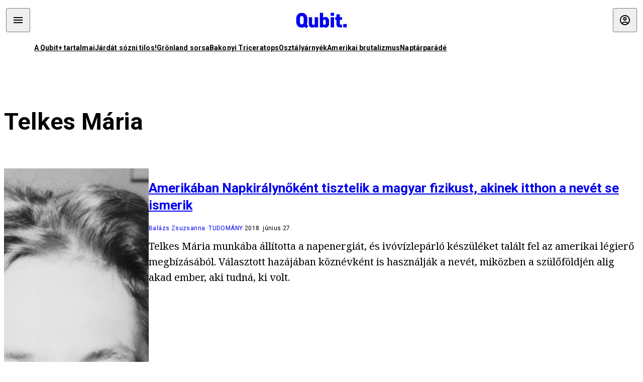

--- FILE ---
content_type: text/html; charset=utf-8
request_url: https://qubit.hu/tag/telkes-maria
body_size: 5295
content:
<!DOCTYPE html><html lang="hu"><head><script>(function(w,i,g){w[g]=w[g]||[];if(typeof w[g].push=='function')w[g].push(i)})
(window,'GTM-TCFFBPJ','google_tags_first_party');</script><script>(function(w,d,s,l){w[l]=w[l]||[];(function(){w[l].push(arguments);})('set', 'developer_id.dYzg1YT', true);
		w[l].push({'gtm.start':new Date().getTime(),event:'gtm.js'});var f=d.getElementsByTagName(s)[0],
		j=d.createElement(s);j.async=true;j.src='/vyk7/';
		f.parentNode.insertBefore(j,f);
		})(window,document,'script','dataLayer');</script>
    <meta charset="utf-8">
    
    
    <meta name="viewport" content="width=device-width, initial-scale=1">

    <meta name="qubit/config/environment" content="%7B%22modulePrefix%22%3A%22qubit%22%2C%22environment%22%3A%22production%22%2C%22rootURL%22%3A%22%2F%22%2C%22locationType%22%3A%22history%22%2C%22EmberENV%22%3A%7B%22EXTEND_PROTOTYPES%22%3Afalse%2C%22FEATURES%22%3A%7B%7D%2C%22_APPLICATION_TEMPLATE_WRAPPER%22%3Afalse%2C%22_DEFAULT_ASYNC_OBSERVERS%22%3Atrue%2C%22_JQUERY_INTEGRATION%22%3Afalse%2C%22_NO_IMPLICIT_ROUTE_MODEL%22%3Atrue%2C%22_TEMPLATE_ONLY_GLIMMER_COMPONENTS%22%3Atrue%7D%2C%22APP%22%3A%7B%22name%22%3A%22qubit%22%2C%22version%22%3A%220.0.0%2B130294cf%22%7D%2C%22fastboot%22%3A%7B%22hostWhitelist%22%3A%5B%22qubit.hu%22%5D%7D%2C%22metricsAdapters%22%3A%5B%7B%22name%22%3A%22GoogleTagManager%22%2C%22environments%22%3A%5B%22production%22%5D%2C%22config%22%3A%7B%22id%22%3A%22GTM-TCFFBPJ%22%7D%7D%2C%7B%22name%22%3A%22Remp%22%2C%22environments%22%3A%5B%22production%22%5D%2C%22config%22%3A%7B%22scriptUrl%22%3A%22https%3A%2F%2Fcdn.pmd.444.hu%2Fassets%2Flib%2Fjs%2Fheartbeat.js%22%2C%22host%22%3A%22https%3A%2F%2Fheartbeat.pmd.444.hu%22%2C%22token%22%3A%2250e0c0c8-69c6-43ed-a56e-115950f3439a%22%7D%7D%5D%2C%22ENGINES%22%3A%5B%7B%22name%22%3A%22author--author%22%2C%22type%22%3A%22author%22%2C%22config%22%3A%7B%22buckets%22%3A%5B%22qubit%22%5D%7D%7D%2C%7B%22name%22%3A%22kereses--search%22%2C%22type%22%3A%22search%22%2C%22config%22%3A%7B%22buckets%22%3A%5B%22qubit%22%5D%7D%7D%2C%7B%22name%22%3A%22--reader%22%2C%22type%22%3A%22reader%22%2C%22config%22%3A%7B%22buckets%22%3A%5B%22qubit%22%5D%7D%7D%5D%7D">
<!-- EMBER_CLI_FASTBOOT_TITLE -->      <meta name="ember-head-start" content>
      
<!---->
<!---->
    <meta name="twitter:card" content="summary_large_image">

        <link rel="canonical" href="https://qubit.hu/tag/telkes-maria">
        <meta property="og:url" content="https://qubit.hu/tag/telkes-maria">
        <meta property="twitter:url" content="https://qubit.hu/tag/telkes-maria">

      <meta property="og:site_name" content="Qubit">

    <meta property="og:type" content="website">
    <meta property="og:locale" content="hu">

        <title>Telkes Mária</title>
        <meta name="title" content="Telkes Mária">
        <meta property="og:title" content="Telkes Mária">
        <meta name="twitter:title" content="Telkes Mária">

        <meta name="description" content="Telkes Mária">
        <meta property="og:description" content="Telkes Mária">
        <meta name="twitter:description" content="Telkes Mária">

        <meta property="og:image" content="https://assets.qubit.hu/assets/qubit/static/qubit-fb-9cab12b8868c72f3b434e555975f9ccc.png">
        <meta name="twitter:image" content="https://assets.qubit.hu/assets/qubit/static/qubit-fb-9cab12b8868c72f3b434e555975f9ccc.png">

<!---->
<!---->
<!---->
<!---->
<!---->
<!---->
      <link rel="icon" href="https://cdn.qubitr.cloud/assets/favicon.941c41679e944dc21ec5.svg" type="image/svg+xml">

      <link rel="apple-touch-icon" href="https://cdn.qubitr.cloud/assets/appicon-180.0604bcdfc6b1be9dd943.png">

      <link rel="manifest" href="/manifest.ea1be1bf620fefe3446f.webmanifest" crossorigin="use-credentials">
  
      <meta name="ember-head-end" content>

<meta name="author/config/environment" content="%7B%22modulePrefix%22%3A%22author%22%2C%22environment%22%3A%22production%22%7D">
<link rel="preconnect" href="https://www.googletagmanager.com">
<meta name="reader/config/environment" content="%7B%22modulePrefix%22%3A%22reader%22%2C%22environment%22%3A%22production%22%7D">
<meta name="search/config/environment" content="%7B%22modulePrefix%22%3A%22search%22%2C%22environment%22%3A%22production%22%7D">

    
    


    <meta name="qubit/config/asset-manifest" content="%GENERATED_ASSET_MANIFEST%">
  
<link href="https://cdn.qubitr.cloud/assets/chunk.d77d4585b39cf9c0fdb8.css" rel="stylesheet">
<link href="https://cdn.qubitr.cloud/assets/chunk.e87cd85bf4d2b9d68032.css" rel="stylesheet"></head>
  <body>
    <script type="x/boundary" id="fastboot-body-start"></script>













  <div class="pdvp3x1 mno1hz0 _6lpnrc0 _1td35270 j1lo7h0 yxqj9c0 b2lkpx0 _9n4fd60 _16fti8f0 _1ckyqtu0 _1meo7bg0 _46z0ba0 nif08r0 jc5csr1 _8b6bxc9 _1dy6oyqid _15v9r4j0">
    
  
      
  

  
  
  
  
  
  
  
  
  

  
      
    
  
  
  <div class="wsxqsd0 _1chu0ywg p4kpu33i p4kpu38y">
    
    
    
    <div id="ap-qubit-site-header-top" class="ehcymf0 "></div>
  

    
    
  <div></div>


    <header class="_17mn3jz4 _17mn3jz2 ta3a4cqu ta3a4cv4 _1chu0ywm _1chu0yw16 _1chu0ywg ta3a4cym ta3a4c1gp p4kpu31k p4kpu38y _1adv1h53 _1adv1h5h _8b6bx4h _1dy6oyqal">
<!---->
      <span class="_17mn3jz7 ta3a4cr8 ta3a4cvi _1dy6oyq17 _1chu0yw12">
        
        
    <a href="/" class="uwwrama uwwramg ta3a4c1fx _1chu0ywf" rel="noopener">
          
  <svg xmlns="http://www.w3.org/2000/svg" viewBox="0 0 115 44" style="height: inherit;">
    <use href="/assets/logo-qubit.svg#logo" fill="currentColor"></use>
  </svg>

        </a>
  
      
      </span>

      <div class="_1chu0ywh p4kpu30 p4kpu377 _1dy6oyqb5">
        
        <div class="_1chu0ywg p4kpu31k">
          
    <div id="ap-qubit-header-001" class="ehcymf0 "></div>
  
          
    <div id="ap-qubit-header-002" class="ehcymf0 "></div>
  
          
    <div id="ap-qubit-header-003" class="ehcymf0 "></div>
  
          
    <div id="ap-qubit-header-004" class="ehcymf0 "></div>
  
        </div>
<!---->      
<!---->      </div>
    </header>
  

<!---->  

    
  <div class="_1chu0ywg ta3a4cym ta3a4c1de _8b6bx8d">
  </div>


    
  
    
  <div class="_1chu0ywg p4kpu31k p4kpu33i 0px ta3a4cym p4kpu31k">
    
      
  <div class="_1chu0ywg p4kpu31y p4kpu33w 0px ol80paa _1qa2sie0 _1chu0yws _1chu0ywx ta3a4cio ta3a4cmy ta3a4crt ta3a4cw3 _1chu0ywg p4kpu34a p4kpu3d1">
    
          
    <a href="https://qubit.hu/qplusz" class="uwwrama _1qa2sie2 _1dy6oyq4x _1dy6oyq1l _1dy6oyq5v" rel="noopener">
            A Qubit+ tartalmai
          </a>
  
          
    <a href="https://qubit.hu/2026/01/08/a-noveny-es-talajgyilkos-konyhasonal-minden-jobb-a-csuszasmentesitesre" class="uwwrama _1qa2sie2 _1dy6oyq4x _1dy6oyq1l _1dy6oyq5v" rel="noopener">
            Járdát sózni tilos!
          </a>
  
          
    <a href="https://qubit.hu/2026/01/08/a-gronlandiak-az-egyik-kegyetlen-gyarmatositotol-a-masikhoz-kerulhetnek" class="uwwrama _1qa2sie2 _1dy6oyq4x _1dy6oyq1l _1dy6oyq5v" rel="noopener">
            Grönland sorsa
          </a>
  
          
    <a href="https://qubit.hu/2026/01/07/szenzacios-bakonyi-felfedezes-irhatja-at-mindazt-amit-eddig-az-europai-dinoszauruszokrol-gondoltunk" class="uwwrama _1qa2sie2 _1dy6oyq4x _1dy6oyq1l _1dy6oyq5v" rel="noopener">
            Bakonyi Triceratops
          </a>
  
          
    <a href="https://qubit.hu/2026/01/07/magyarorszagon-az-egyeni-teljesitmenynel-fontosabb-hogy-ki-milyen-csaladba-szuletett" class="uwwrama _1qa2sie2 _1dy6oyq4x _1dy6oyq1l _1dy6oyq5v" rel="noopener">
            Osztályárnyék
          </a>
  
          
    <a href="https://qubit.hu/2026/01/04/a-brutalis-ingatlanfejlesztesi-laz-egymas-utan-tunteti-el-az-usa-brutalista-epuleteit" class="uwwrama _1qa2sie2 _1dy6oyq4x _1dy6oyq1l _1dy6oyq5v" rel="noopener">
            Amerikai brutalizmus
          </a>
  
          
    <a href="https://qubit.hu/2026/01/03/a-macskaseggtol-a-bundesliga-seroig-10-naptar-kell-tibor-ajanlasaval" class="uwwrama _1qa2sie2 _1dy6oyq4x _1dy6oyq1l _1dy6oyq5v" rel="noopener">
            Naptárparádé
          </a>
  
      
  </div>

    
  </div>

  


    
  <div class="_1chu0ywg ta3a4cym ta3a4c1de _8b6bx8d">
  </div>


    <div class="ta3a4cjn ta3a4cnx p4kpu35g">
      
    
  <div class="_2tnqk35 _1chu0ywh p4kpu3e">
    
      
    <div id="ap-list-header" class="ehcymf0  _1chu0yw9 _2tnqk3h"></div>
  

      <heading class="_1chu0yw9 _2tnqk3f">
        <h1 class="ta3a4civ ta3a4cjo ta3a4cnj ta3a4cny _1dy6oyq4k _1dy6oyqf _1dy6oyq9">
          
        Telkes Mária
      
        </h1>
      </heading>

      <div class="_1chu0yw9 _2tnqk3f">
        
        <div class="ta3a4cym _1chu0ywg p4kpu33i p4kpu3gc p4kpu3hq slotFullColumn">
          
    
<!----><!---->
              
      
    
  <article class="_1chu0ywg p4kpu3df">
        <a href="/2018/06/27/amerikaban-napkiralynokent-tisztelik-a-magyar-fizikust-akinek-itthon-a-nevet-se-ismerik" title="Amerikában Napkirálynőként tisztelik a magyar fizikust, akinek itthon a nevét se ismerik">
          
    <img loading="lazy" src="https://assets.4cdn.hu/kraken/7AukDHgz7itmM0Eis.jpeg" srcset="https://assets.4cdn.hu/kraken/7AukDHgz7itmM0Eis-xxs.jpeg 96w, https://assets.4cdn.hu/kraken/7AukDHgz7itmM0Eis-xs.jpeg 360w, https://assets.4cdn.hu/kraken/7AukDHgz7itmM0Eis-sm.jpeg 640w, https://assets.4cdn.hu/kraken/7AukDHgz7itmM0Eis-md.jpeg 768w, https://assets.4cdn.hu/kraken/7AukDHgz7itmM0Eis-lg.jpeg 1366w, https://assets.4cdn.hu/kraken/7AukDHgz7itmM0Eis-xl.jpeg 1920w, https://assets.4cdn.hu/kraken/7AukDHgz7itmM0Eis-xxl.jpeg 2560w" sizes="auto" class="wwed4q2 _1chu0ywo ta3a4c1ct _8pam4d1 ta3a4c1i2 ta3a4c1d7" width="1364" height="912" style="--wwed4q1:3/2;--wwed4q0:1364px 912px" alt="Amerikában Napkirálynőként tisztelik a magyar fizikust, akinek itthon a nevét se ismerik">
  
        </a>

    <div class="ta3a4cym">
      <h1 class="_1dy6oyqm">
          <a href="/2018/06/27/amerikaban-napkiralynokent-tisztelik-a-magyar-fizikust-akinek-itthon-a-nevet-se-ismerik" title="Amerikában Napkirálynőként tisztelik a magyar fizikust, akinek itthon a nevét se ismerik">
<!---->            Amerikában Napkirálynőként tisztelik a magyar fizikust, akinek itthon a nevét se ismerik
          </a>
      </h1>

          
  <div class="ktf4w40 _1chu0ywg p4kpu34h ta3a4c16">
    <span>
        <a href="/author/balazszs" class="_1dy6oyq4x _1dy6oyq5b _1dy6oyq5o">Balázs Zsuzsanna</a><!---->    </span>
    <span class="_1chu0ywk _1dy6oyq4k">
        <a href="/category/tudomany" class="_1dy6oyq4x _1dy6oyq5b _1dy6oyq5o">tudomány</a>
    </span>
    <span class="ktf4w43">
      2018. június 27.
    </span>
  </div>


      <p class="ta3a4c1k _1dy6oyq3q">
          Telkes Mária munkába állította a napenergiát, és ivóvízlepárló készüléket talált fel az amerikai légierő megbízásából. Választott hazájában köznévként is használják a nevét, miközben a szülőföldjén alig akad ember, aki tudná, ki volt.
      </p>
    </div>
  </article>




<!---->          
  
        </div>
      
      </div>
    
  </div>

  
    </div>

      
  <div class="_1chu0ywg ta3a4cym ta3a4c1de _8b6bx8d">
  </div>


      
  <footer class="_1chu0ywg p4kpu33i p4kpu3gx p4kpu31k _1dy6oyq1s">
    <div class="_1chu0ywg p4kpu31k p4kpu33w 0px ol80paa p4kpu37z ta3a4cj9 ta3a4cw3 ta3a4cnj ta3a4crt p4kpu34h">
      
    <a href="/impresszum" class="uwwrama ta3a4cih ta3a4cmr uwwrama _1dy6oyq4x" rel="noopener">
        Impresszum
      </a>
  

      <span class="_5r2qd63 ta3a4cz ta3a4c59 ta3a4c9x ta3a4ce7"></span>

      
    <a href="/szerzoi-jogok" class="uwwrama ta3a4cih ta3a4cmr uwwrama _1dy6oyq4x" rel="noopener">
        Szerzői jogok
      </a>
  

      <span class="_5r2qd63 ta3a4cz ta3a4c59 ta3a4c9x ta3a4ce7"></span>

      
    <a href="/adatvedelmi-nyilatkozat" class="uwwrama ta3a4cih ta3a4cmr uwwrama _1dy6oyq4x" rel="noopener">
        Adatvédelmi nyilatkozat
      </a>
  

      <span class="_5r2qd63 ta3a4cz ta3a4c59 ta3a4c9x ta3a4ce7"></span>

      <a class="ta3a4cih ta3a4cmr uwwrama _1dy6oyq4x">
        Sütibeállítások
      </a>

      <span class="_5r2qd63 ta3a4cz ta3a4c59 ta3a4c9x ta3a4ce7"></span>

      
    <a href="/mediaajanlat" class="uwwrama ta3a4cih ta3a4cmr uwwrama _1dy6oyq4x" rel="noopener">
        Médiaajánlat
      </a>
  

      <span class="_5r2qd63 ta3a4cz ta3a4c59 ta3a4c9x ta3a4ce7"></span>

      <a href="https://4cdn.hu/kraken/raw/upload/80zzaFFxL3rs.pdf" class="ta3a4cih ta3a4cmr uwwrama _1dy6oyq4x">
        Hirdetői ÁSZF
      </a>

      <span class="_5r2qd63 ta3a4cz ta3a4c59 ta3a4c9x ta3a4ce7"></span>

      
    <a href="/tamogatasi-feltetelek" class="uwwrama ta3a4cih ta3a4cmr uwwrama _1dy6oyq4x" rel="noopener">
        Támogatói ÁSZF
      </a>
  

      <span class="_5r2qd63 ta3a4cz ta3a4c59 ta3a4c9x ta3a4ce7"></span>

      <a href="https://qubit.hu/feed" class="ta3a4cih ta3a4cmr uwwrama _1dy6oyq4x">
        RSS
      </a>

      <span class="_5r2qd63 ta3a4cz ta3a4c59 ta3a4c9x ta3a4ce7"></span>

      
    <a href="/cikkiras" class="uwwrama ta3a4cih ta3a4cmr uwwrama _1dy6oyq4x" rel="noopener">
        Szerzőinknek
      </a>
  

      <span class="_5r2qd63 ta3a4cz ta3a4c59 ta3a4c9x ta3a4ce7"></span>

      <a href="mailto:szerk@qubit.hu" class="ta3a4cih ta3a4cmr uwwrama _1dy6oyq4x">
        Írj nekünk
      </a>
    </div>

    <div class="ta3a4c1f5">
      
  <svg xmlns="http://www.w3.org/2000/svg" viewBox="0 0 115 44" style="height: inherit;">
    <use href="/assets/logo-qubit.svg#logo" fill="currentColor"></use>
  </svg>

    </div>

    <div class="_1chu0ywg p4kpu31k p4kpu33w 0px ol80paa p4kpu37z ta3a4cj9 ta3a4cw3 ta3a4cnj ta3a4crt p4kpu34h">
      ©
      2026
      Magyar Jeti Zrt.
    </div>
  </footer>

  
  </div>



  




      
<!---->  
    

  </div>



<!---->  <script type="fastboot/shoebox" id="shoebox-apollo-cache">{"cache":{"Tag:43e36ab6-5bc8-4c82-85a0-53aa52e46c1d":{"__typename":"Tag","id":"43e36ab6-5bc8-4c82-85a0-53aa52e46c1d","slug":"telkes-maria","name":"Telkes Mária","description":"","url":"https://qubit.hu/tag/telkes-maria"},"ROOT_QUERY":{"__typename":"Query","tag({\"fromBucket\":{\"column\":\"SLUG\",\"operator\":\"IN\",\"value\":[\"qubit\"]},\"slug\":\"telkes-maria\"})":{"__ref":"Tag:43e36ab6-5bc8-4c82-85a0-53aa52e46c1d"},"recommendation({\"fromBucket\":{\"column\":\"SLUG\",\"value\":\"qubit\"},\"take\":50})":[{"__typename":"Recommendation","title":"A Qubit+ tartalmai","url":"https://qubit.hu/qplusz","order":0},{"__typename":"Recommendation","title":"Járdát sózni tilos!","url":"https://qubit.hu/2026/01/08/a-noveny-es-talajgyilkos-konyhasonal-minden-jobb-a-csuszasmentesitesre","order":1},{"__typename":"Recommendation","title":"Grönland sorsa","url":"https://qubit.hu/2026/01/08/a-gronlandiak-az-egyik-kegyetlen-gyarmatositotol-a-masikhoz-kerulhetnek","order":2},{"__typename":"Recommendation","title":"Bakonyi Triceratops","url":"https://qubit.hu/2026/01/07/szenzacios-bakonyi-felfedezes-irhatja-at-mindazt-amit-eddig-az-europai-dinoszauruszokrol-gondoltunk","order":3},{"__typename":"Recommendation","title":"Osztályárnyék","url":"https://qubit.hu/2026/01/07/magyarorszagon-az-egyeni-teljesitmenynel-fontosabb-hogy-ki-milyen-csaladba-szuletett","order":4},{"__typename":"Recommendation","title":"Amerikai brutalizmus","url":"https://qubit.hu/2026/01/04/a-brutalis-ingatlanfejlesztesi-laz-egymas-utan-tunteti-el-az-usa-brutalista-epuleteit","order":5},{"__typename":"Recommendation","title":"Naptárparádé","url":"https://qubit.hu/2026/01/03/a-macskaseggtol-a-bundesliga-seroig-10-naptar-kell-tibor-ajanlasaval","order":6}],"contents:{\"fromBucket\":{\"column\":\"SLUG\",\"operator\":\"IN\",\"value\":[\"qubit\"]},\"hasCategory\":null,\"hasTag\":{\"column\":\"SLUG\",\"value\":[\"telkes-maria\"]},\"hasPartner\":null,\"byFormat\":null,\"byAuthor\":null,\"byDate\":null,\"orderBy\":{\"column\":\"PUBLISHED_AT\",\"order\":\"DESC\"}}":{"__typename":"ContentConnection","edges":[{"__typename":"ContentEdge","node":{"__ref":"Article:8e09359e-53cd-5083-a870-a62025fda8df"},"cursor":"WyIyMDE4LTA2LTI3IDE0OjE2OjUyIl0="}],"pageInfo":{"__typename":"CursorPaginationInfo","hasPreviousPage":false,"hasNextPage":false,"startCursor":"WyIyMDE4LTA2LTI3IDE0OjE2OjUyIl0=","endCursor":"WyIyMDE4LTA2LTI3IDE0OjE2OjUyIl0=","count":1}}},"Bucket:94d7b8c8-1040-5a82-a86c-aaf977c902e4":{"__typename":"Bucket","id":"94d7b8c8-1040-5a82-a86c-aaf977c902e4","slug":"qubit","name":"Qubit"},"MediaItem:8512932d-23fd-58f8-984b-a78b248f9403":{"__typename":"Image","id":"8512932d-23fd-58f8-984b-a78b248f9403","caption":"Telkes Mária","author":"Wikimedia Commons","url":"https://assets.4cdn.hu/kraken/7AukDHgz7itmM0Eis.jpeg","creditType":"Fotó","sourceLink":null,"bucket":{"__ref":"Bucket:94d7b8c8-1040-5a82-a86c-aaf977c902e4"},"width":1364,"height":912,"variations":[{"__typename":"ImageVariation","url":"https://assets.4cdn.hu/kraken/7AukDHgz7itmM0Eis-xxs.jpeg","size":"xxs","width":96,"height":64},{"__typename":"ImageVariation","url":"https://assets.4cdn.hu/kraken/7AukDHgz7itmM0Eis-xs.jpeg","size":"xs","width":360,"height":241},{"__typename":"ImageVariation","url":"https://assets.4cdn.hu/kraken/7AukDHgz7itmM0Eis-sm.jpeg","size":"sm","width":640,"height":428},{"__typename":"ImageVariation","url":"https://assets.4cdn.hu/kraken/7AukDHgz7itmM0Eis-md.jpeg","size":"md","width":768,"height":514},{"__typename":"ImageVariation","url":"https://assets.4cdn.hu/kraken/7AukDHgz7itmM0Eis-lg.jpeg","size":"lg","width":1366,"height":913},{"__typename":"ImageVariation","url":"https://assets.4cdn.hu/kraken/7AukDHgz7itmM0Eis-xl.jpeg","size":"xl","width":1920,"height":1284},{"__typename":"ImageVariation","url":"https://assets.4cdn.hu/kraken/7AukDHgz7itmM0Eis-xxl.jpeg","size":"xxl","width":2560,"height":1712}]},"Author:600d5778-6afa-41df-a826-134a22a9d420":{"__typename":"Author","id":"600d5778-6afa-41df-a826-134a22a9d420","name":"Balázs Zsuzsanna","avatar":"https://assets.4cdn.hu/kraken/7RUx9ipUu4ktJ3Hvs.jpeg?width=96\u0026height=96\u0026fit=crop","slug":"balazszs"},"Category:b5ab3398-1fe9-4d08-861f-d26831025b70":{"__typename":"Category","id":"b5ab3398-1fe9-4d08-861f-d26831025b70","slug":"tudomany","name":"tudomány","description":"","url":"https://qubit.hu/category/tudomany"},"Format:7a6036e1-c587-11f0-9297-525400d76232":{"__typename":"Format","id":"7a6036e1-c587-11f0-9297-525400d76232","slug":"cikk","name":"Cikk","description":null,"url":"https://444.hu/format/cikk","mateType":"DEFAULT"},"Article:8e09359e-53cd-5083-a870-a62025fda8df":{"__typename":"Article","id":"8e09359e-53cd-5083-a870-a62025fda8df","title":"Amerikában Napkirálynőként tisztelik a magyar fizikust, akinek itthon a nevét se ismerik","slug":"amerikaban-napkiralynokent-tisztelik-a-magyar-fizikust-akinek-itthon-a-nevet-se-ismerik","featuredImage":{"__ref":"MediaItem:8512932d-23fd-58f8-984b-a78b248f9403"},"excerpt":"Telkes Mária munkába állította a napenergiát, és ivóvízlepárló készüléket talált fel az amerikai légierő megbízásából. Választott hazájában köznévként is használják a nevét, miközben a szülőföldjén alig akad ember, aki tudná, ki volt.","publishedAt":"2018-06-27T14:16:52+02:00","createdAt":"2023-02-03T19:24:28+01:00","authors":[{"__ref":"Author:600d5778-6afa-41df-a826-134a22a9d420"}],"categories":[{"__ref":"Category:b5ab3398-1fe9-4d08-861f-d26831025b70"}],"collections":[],"bucket":{"__ref":"Bucket:94d7b8c8-1040-5a82-a86c-aaf977c902e4"},"options":[{"__typename":"Option","key":"template","value":""},{"__typename":"Option","key":"color_scheme","value":""},{"__typename":"Option","key":"is_anonym","value":false},{"__typename":"Option","key":"title_inner","value":false},{"__typename":"Option","key":"jumbotron","value":""},{"__typename":"Option","key":"title_alignment","value":""},{"__typename":"Option","key":"script_ad","value":""},{"__typename":"Option","key":"comments_enabled","value":false}],"format":{"__ref":"Format:7a6036e1-c587-11f0-9297-525400d76232"},"partners":[],"url":"https://qubit.hu/2018/06/27/amerikaban-napkiralynokent-tisztelik-a-magyar-fizikust-akinek-itthon-a-nevet-se-ismerik"}}}</script><script type="fastboot/shoebox" id="shoebox-abgroup">null</script><script type="x/boundary" id="fastboot-body-end"></script>

    
<script src="https://cdn.qubitr.cloud/assets/vendor.c2ae33e18009c7224278453412a96b14.js"></script>


<script src="https://cdn.qubitr.cloud/assets/chunk.d77d4585b39cf9c0fdb8.js"></script>
<script src="https://cdn.qubitr.cloud/assets/chunk.e87cd85bf4d2b9d68032.js"></script>
</body></html>